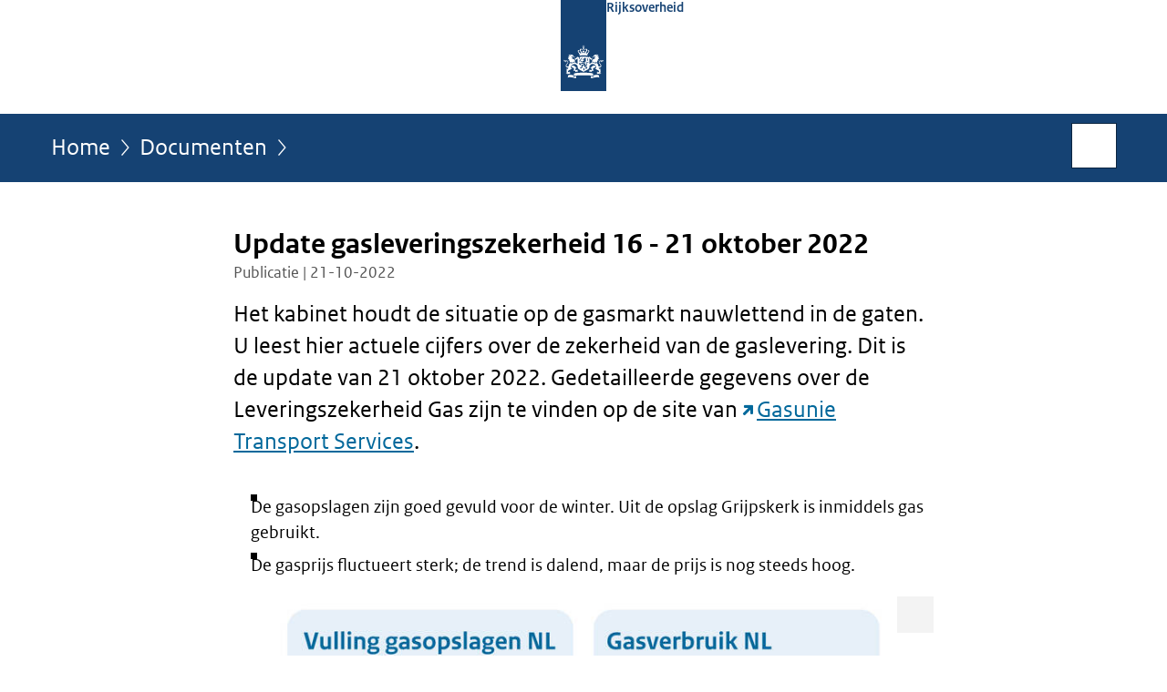

--- FILE ---
content_type: text/html;charset=UTF-8
request_url: https://www.rijksoverheid.nl/documenten/publicaties/2022/10/21/update-gasleveringszekerheid-21-oktober-2022
body_size: 6262
content:
<!doctype html>

<html class="no-js" xml:lang="nl-NL" lang="nl-NL">
    <!-- Version: 2025.16.2 -->
<head>
  <meta charset="UTF-8"/>
  <meta name="description" content="Het kabinet houdt de situatie op de gasmarkt nauwlettend in de gaten. U leest hier actuele cijfers over de zekerheid van de gaslevering. Dit is de update van 21 oktober 2022. Gedetailleerde gegevens over de Leveringszekerheid Gas zijn te vinden op de site van Gasunie Transport Services."/>
<meta name="DCTERMS.description" content="Het kabinet houdt de situatie op de gasmarkt nauwlettend in de gaten. U leest hier actuele cijfers over de zekerheid van de gaslevering. Dit is de update van 21 oktober 2022. Gedetailleerde gegevens over de Leveringszekerheid Gas zijn te vinden op de site van Gasunie Transport Services."/>
<meta property="og:image" content="https://www.rijksoverheid.nl/binaries/large/content/gallery/rijksoverheid/content-afbeeldingen/ministeries/ezk/2022/afbeeldingen-updates-gas-ezk/update-gas-21-oktober/w42_samenvatting.jpg"/>
<title>Update gasleveringszekerheid 16 - 21 oktober 2022 | Publicatie | Rijksoverheid.nl</title>
<meta name="DCTERMS.title" content="Update gasleveringszekerheid 16 - 21 oktober 2022 - Publicatie - Rijksoverheid.nl"/>
<meta property="og:title" content="Update gasleveringszekerheid 16 - 21 oktober 2022"/>
<meta property="og:description" content="Het kabinet houdt de situatie op de gasmarkt nauwlettend in de gaten. U leest hier actuele cijfers over de zekerheid van de gaslevering. Dit is de update van 21 oktober 2022. Gedetailleerde gegevens over de Leveringszekerheid Gas zijn te vinden op de site van Gasunie Transport Services."/>
<meta property="og:type" content="website"/>
<meta property="og:url" content="https://www.rijksoverheid.nl/documenten/publicaties/2022/10/21/update-gasleveringszekerheid-21-oktober-2022"/>
<link rel="canonical" href="https://www.rijksoverheid.nl/documenten/publicaties/2022/10/21/update-gasleveringszekerheid-21-oktober-2022"/>
<meta name="viewport" content="width=device-width, initial-scale=1"/>
<meta name="DCTERMS.language" title="XSD.language" content="nl-NL"/>
      <meta name="DCTERMS.creator" title="RIJKSOVERHEID.Organisatie" content="Ministerie van Economische Zaken en Klimaat"/>
      <meta name="DCTERMS.identifier" title="XSD.anyURI" content="https://www.rijksoverheid.nl/documenten/publicaties/2022/10/21/update-gasleveringszekerheid-21-oktober-2022"/>

    <meta name="DCTERMS.available" title="DCTERMS.Period" content="start=2022-10-21;"/>
    <meta name="DCTERMS.modified" title="XSD.dateTime" content="2022-10-21T09:27"/>
    <meta name="DCTERMS.issued" title="XSD.dateTime" content="2022-10-21T09:00"/>
    <meta name="DCTERMS.spatial" title="OVERHEID.Koninkrijksdeel" content="Nederland"/>
        <meta name="DCTERMS.publisher" title="RIJKSOVERHEID.Organisatie" content="Ministerie van Algemene Zaken"/>
    <meta name="DCTERMS.rights" content="CC0 1.0 Universal"/>
    <meta name="DCTERMS.rightsHolder" title="RIJKSOVERHEID.Organisatie" content="Ministerie van Algemene Zaken"/>
      <!--<meta name="OVERHEID.authority" title="RIJKSOVERHEID.Organisatie" content="Ministerie van Economische Zaken"/>-->
      <meta name="DCTERMS.type" title="RIJKSOVERHEID.Informatietype" content="publicatie"/>

    <script nonce="ZDE2OGE5Y2FkYTFlNGQ3YzgzZTYwNzc1MmE4NjE1OTU=">
          window.dataLayer = window.dataLayer || [];
          window.dataLayer.push({
            "page_type": "Document voorlooppagina",
            "ftg_type": "call to action pagina",
            "subjects": "",
            "country": "Nederland",
            "issued": "2022-10-21T09:27:37.035+02:00",
            "last_published": "2022-10-21T09:27:37.035+02:00",
            "update": "2022-10-21T09:00:00.000+02:00",
            "publisher": "Ministerie van Economische Zaken",
            "language": "nl-NL",
            "uuid": "dbc62d22-ff54-41a0-b60d-e3bfa522ec93",
            "search_category": "",
            "search_keyword": "",
            "search_count": ""
          });
        </script>
      <link rel="shortcut icon" href="/binaries/content/assets/rijksoverheid/iconen/favicon.ico" type="image/x-icon"/>
<link rel="icon" sizes="192x192" href="/binaries/content/assets/rijksoverheid/iconen/touch-icon.png"/>
<link rel="apple-touch-icon" href="/binaries/content/assets/rijksoverheid/iconen/apple-touch-icon.png"/>
<link rel="stylesheet" href="/webfiles/1750011834072/presentation/responsive.css" type="text/css" media="all"/>
<link rel="preload" href="/webfiles/1750011834072/presentation/responsive.css" as="style" >

<link rel="stylesheet" href="/webfiles/1750011834072/presentation/themes/logoblauw.css" type="text/css" media="all"/>
    <link rel="preload" href="/binaries/content/gallery/rijksoverheid/channel-afbeeldingen/logos/beeldmerk-rijksoverheid-desktop.svg" as="image">
<link rel="preload" href="/webfiles/1750011834072/behaviour/core.js" as="script">

</head>

<body id="government" data-scriptpath="/webfiles/1750011834072/behaviour"
      
        class="portalclass"
      
        data-showsurveybar="true"
        data-surveybody="Help mee {sitenaam} te verbeteren." data-surveyaccept="vul de enquete in" data-surveydecline="Nee, bedankt." data-linktrackingtimer="500" data-hartbeattrackingtimer="0" data-word-counter="true" data-visit-timer="true" 
data-scroll-depth-dim-id="1"
data-scroll-depth-marks="0;25;50;75;100"
data-cookieinfourl="cookies" data-cookiebody="{sitenaam} gebruikt cookies om het gebruik van de website te analyseren en het gebruiksgemak te verbeteren. Lees meer over" data-cookieurltext="cookies" data-stats="publisher:ez;subject:-;type:leadingpage;uuid:dbc62d22-ff54-41a0-b60d-e3bfa522ec93;pagetype:document voorlooppagina;ftgtype:transactiestap" 
>
<script nonce="ZDE2OGE5Y2FkYTFlNGQ3YzgzZTYwNzc1MmE4NjE1OTU=">
          (function(window, document, dataLayerName, id) {
            window[dataLayerName]=window[dataLayerName]||[],window[dataLayerName].push({start:(new Date).getTime(),event:"stg.start"});var scripts=document.getElementsByTagName('script')[0],tags=document.createElement('script');
            function stgCreateCookie(a,b,c){var d="";if(c){var e=new Date;e.setTime(e.getTime()+24*c*60*60*1e3),d="; expires="+e.toUTCString()}document.cookie=a+"="+b+d+"; path=/"}
            var isStgDebug=(window.location.href.match("stg_debug")||document.cookie.match("stg_debug"))&&!window.location.href.match("stg_disable_debug");stgCreateCookie("stg_debug",isStgDebug?1:"",isStgDebug?14:-1);
            var qP=[];dataLayerName!=="dataLayer"&&qP.push("data_layer_name="+dataLayerName),isStgDebug&&qP.push("stg_debug");var qPString=qP.length>0?("?"+qP.join("&")):"";
            tags.async=!0,tags.src="//statistiek.rijksoverheid.nl/containers/"+id+".js"+qPString,scripts.parentNode.insertBefore(tags,scripts);
            !function(a,n,i){a[n]=a[n]||{};for(var c=0;c<i.length;c++)!function(i){a[n][i]=a[n][i]||{},a[n][i].api=a[n][i].api||function(){var a=[].slice.call(arguments,0);"string"==typeof a[0]&&window[dataLayerName].push({event:n+"."+i+":"+a[0],parameters:[].slice.call(arguments,1)})}}(i[c])}(window,"ppms",["tm","cm"]);
          })(window, document, 'dataLayer', 'bf9c05f0-c13f-4e22-80c7-e603d39fc616');
        </script><noscript><iframe src="//statistiek.rijksoverheid.nl/containers/bf9c05f0-c13f-4e22-80c7-e603d39fc616/noscript.html" height="0" width="0" style="display:none;visibility:hidden"></iframe></noscript>
      <div id="mainwrapper">
  <header>

  <div class="skiplinks">
    <a href="#content-wrapper">Ga direct naar inhoud</a>
  </div>

  <div class="logo">
  <div class="logo__wrapper">
    <a href="/" class="logo__link">
          <figure class="logo__figure">
  <img src="/binaries/content/gallery/rijksoverheid/channel-afbeeldingen/logos/beeldmerk-rijksoverheid-desktop.svg" data-fallback="/binaries/content/gallery/rijksoverheid/channel-afbeeldingen/logos/beeldmerk-rijksoverheid-mobiel.svg" alt="Logo Rijksoverheid – Naar de homepage van rijksoverheid.nl" id="logotype"/>
  <figcaption class="logo__text">
    <span class="logo__sender">Rijksoverheid</span>
    </figcaption>
</figure>
</a>
      </div>
</div>
</header>
<div id="navBar">
  <div class="wrapper">
    <nav class="breadCrumbNav" aria-labelledby="breadCrumbNavLabel">
  <span class="assistive" id="breadCrumbNavLabel">U bevindt zich hier:</span>
  <a href="/">Home</a>
      <a href="/documenten">Documenten</a>
      <span class="assistive" aria-current="page">Update gasleveringszekerheid 16 - 21 oktober 2022</span>
          </nav>
<div id="searchForm" role="search" class="searchForm" data-search-closed="Open zoekveld" data-search-opened="Start zoeken">
  <form novalidate method="get" action="/zoeken" id="search-form" data-clearcontent="Invoer wissen">
    <label for="search-keyword">Zoeken binnen Rijksoverheid.nl</label>
    <input type="text" id="search-keyword" class="searchInput" name="trefwoord"
      title="Typ hier uw zoektermen" placeholder="Zoeken" />
    <button id="search-submit" class="searchSubmit" name="search-submit" type="submit" 
        title="Start zoeken">
      Zoek</button>
  </form>
</div>
</div>
</div><main id="content-wrapper" tabindex="-1">

  <div class="wrapper">
    <div class="article content">
  <h1 class="download">
      Update gasleveringszekerheid 16 - 21 oktober 2022</h1>
<p class="article-meta">
  Publicatie | 21-10-2022</p><div class="intro"><p>Het kabinet houdt de situatie op de gasmarkt nauwlettend in de gaten. U leest hier actuele cijfers over de zekerheid van de gaslevering. Dit is de update van 21 oktober 2022. Gedetailleerde gegevens over de Leveringszekerheid Gas zijn te vinden op de site van <a href="https://www.gasunietransportservices.nl/netwerk-operations/dashboard-leveringszekerheid-gas" class="external" aria-label="Gasunie Transport Services (opent externe website)">Gasunie Transport Services</a>.</p></div>
<ul>
 <li>De gasopslagen zijn goed gevuld voor de winter. Uit de opslag Grijpskerk is inmiddels gas gebruikt.</li>
 <li>De gasprijs fluctueert sterk; de trend is dalend, maar de prijs is nog steeds hoog.</li>
</ul><div class="content-image">
    <figure class="img-container">
    <a class="swbox" href="https://www.rijksoverheid.nl/binaries/large/content/gallery/rijksoverheid/content-afbeeldingen/ministeries/ezk/2022/afbeeldingen-updates-gas-ezk/update-gas-21-oktober/w42_samenvatting.jpg">
        <span class="assistive">Vergroot afbeelding</span>
    <img
        
          class="hasOptions"
          data-options="lightbox"
          data-close="Sluiten"
          data-open="Toon opties"
          data-header="Delen via"
          data-share="Deel afbeelding {afbeeldingnaam} op uw eigen account op {socialmedia}"
          data-download="Download afbeelding"
          data-enlarge="Vergroot afbeelding"
          data-enlargeanddownload="Vergroten en downloaden"
        
          data-hresimg="https://www.rijksoverheid.nl/binaries/large/content/gallery/rijksoverheid/content-afbeeldingen/ministeries/ezk/2022/afbeeldingen-updates-gas-ezk/update-gas-21-oktober/w42_samenvatting.jpg"
        
          data-closeimage="Afbeelding sluiten"
          src="/binaries/medium/content/gallery/rijksoverheid/content-afbeeldingen/ministeries/ezk/2022/afbeeldingen-updates-gas-ezk/update-gas-21-oktober/w42_samenvatting.jpg"
        
          alt="">
    </a>
    </figure>
  </div>
<div class="accordion">
    <div class="accordion__body">
      <div class="accordion__item">
            <h3 class="accordion__item-heading">
              <button
                class="accordion__item-button"
                aria-expanded="false"
                aria-controls="accordion-1146269893176702-sect0-gegevens-in-een-tabel"
                data-toggle="#accordion-1146269893176702-sect0-gegevens-in-een-tabel"
                id="accordion-1146269893176702-sect0-gegevens-in-een-tabel-button"
              >
                <span class="accordion__item-title">Gegevens in een tabel</span>

              </button>
            </h3>
            <div
              id="accordion-1146269893176702-sect0-gegevens-in-een-tabel"
              role="region"
              aria-labelledby="accordion-1146269893176702-sect0-gegevens-in-een-tabel-button"
              class="accordion__item-panel"
              aria-hidden="true"
            >
              <div class="accordion__item-content">
                <table>
 <caption>Update zekerheid gaslevering - 21 oktober 2022</caption>
 <tbody>
  <tr>
   <th scope="row">Vulling gasopslagen</th>
   <td>92,6 %</td>
   <td>Afname van 0,5 % t.o.v. 11 oktober</td>
  </tr>
  <tr>
   <th scope="row">Gemiddeld gasverbruik in Nederland</th>
   <td>689 GWh per dag</td>
   <td>Afname van 30,5 % t.o.v. 2019-2021</td>
  </tr>
  <tr>
   <th scope="row">Gemiddelde aanvoer gas Europa per dag</th>
   <td>12336 GWh per dag</td>
   <td>Afname van 11,8 % t.o.v. 2019-2021</td>
  </tr>
  <tr>
   <th scope="row">Gasprijs Europa</th>
   <td>€ 112,51 per MWh</td>
   <td>Afname van 29,8 % t.o.v. 12 oktober</td>
  </tr>
  <tr>
   <th scope="row">Crisisniveau</th>
   <td>Vroegtijdige waarschuwing</td>
   <td></td>
  </tr>
 </tbody>
</table></div>
            </div>
          </div>
        </div>
  </div>
<h2>Vulling gasopslagen in Nederland</h2>
        <p>Data zoals bekend op 18 oktober 2022. </p><div class="content-image">
    <figure class="img-container">
    <a class="swbox" href="https://www.rijksoverheid.nl/binaries/large/content/gallery/rijksoverheid/content-afbeeldingen/ministeries/ezk/2022/afbeeldingen-updates-gas-ezk/update-gas-21-oktober/w42_voorraad.jpg">
        <span class="assistive">Vergroot afbeelding</span>
    <img
        
          class="hasOptions"
          data-options="lightbox"
          data-close="Sluiten"
          data-open="Toon opties"
          data-header="Delen via"
          data-share="Deel afbeelding {afbeeldingnaam} op uw eigen account op {socialmedia}"
          data-download="Download afbeelding"
          data-enlarge="Vergroot afbeelding"
          data-enlargeanddownload="Vergroten en downloaden"
        
          data-hresimg="https://www.rijksoverheid.nl/binaries/large/content/gallery/rijksoverheid/content-afbeeldingen/ministeries/ezk/2022/afbeeldingen-updates-gas-ezk/update-gas-21-oktober/w42_voorraad.jpg"
        
          data-closeimage="Afbeelding sluiten"
          src="/binaries/medium/content/gallery/rijksoverheid/content-afbeeldingen/ministeries/ezk/2022/afbeeldingen-updates-gas-ezk/update-gas-21-oktober/w42_voorraad.jpg"
        
          alt="">
    </a>
    </figure>
  </div>
<div class="accordion">
    <div class="accordion__body">
      <div class="accordion__item">
            <h3 class="accordion__item-heading">
              <button
                class="accordion__item-button"
                aria-expanded="false"
                aria-controls="accordion-114627032-1475406283-sect0-gegevens-in-een-tabel"
                data-toggle="#accordion-114627032-1475406283-sect0-gegevens-in-een-tabel"
                id="accordion-114627032-1475406283-sect0-gegevens-in-een-tabel-button"
              >
                <span class="accordion__item-title">Gegevens in een tabel</span>

              </button>
            </h3>
            <div
              id="accordion-114627032-1475406283-sect0-gegevens-in-een-tabel"
              role="region"
              aria-labelledby="accordion-114627032-1475406283-sect0-gegevens-in-een-tabel-button"
              class="accordion__item-panel"
              aria-hidden="true"
            >
              <div class="accordion__item-content">
                <table>
 <caption>
 <p>Vulling gasopslagen in Nederland</p>

 <p>Bron: AGSI+</p>
 </caption>
 <thead>
  <tr>
   <th scope="row"></th>
   <th scope="col">11 oktober</th>
   <th scope="col">18 oktober</th>
   <th scope="col"></th>
  </tr>
 </thead>
 <tbody>
  <tr>
   <th scope="row">Vulgraad in %</th>
   <td>93,4 %</td>
   <td>92,6 %</td>
   <td></td>
  </tr>
  <tr>
   <th scope="row">EU-vuldoel 1 november 2022</th>
   <td></td>
   <td></td>
   <td>80 %</td>
  </tr>
 </tbody>
</table></div>
            </div>
          </div>
        </div>
  </div>
<h2>Gasverbruik in Nederland</h2>
        <p>Data zoals bekend op 19 oktober 2022.</p><div class="content-image">
    <figure class="img-container">
    <a class="swbox" href="https://www.rijksoverheid.nl/binaries/large/content/gallery/rijksoverheid/content-afbeeldingen/ministeries/ezk/2022/afbeeldingen-updates-gas-ezk/update-gas-21-oktober/w42_verbruik.jpg">
        <span class="assistive">Vergroot afbeelding</span>
    <img
        
          class="hasOptions"
          data-options="lightbox"
          data-close="Sluiten"
          data-open="Toon opties"
          data-header="Delen via"
          data-share="Deel afbeelding {afbeeldingnaam} op uw eigen account op {socialmedia}"
          data-download="Download afbeelding"
          data-enlarge="Vergroot afbeelding"
          data-enlargeanddownload="Vergroten en downloaden"
        
          data-hresimg="https://www.rijksoverheid.nl/binaries/large/content/gallery/rijksoverheid/content-afbeeldingen/ministeries/ezk/2022/afbeeldingen-updates-gas-ezk/update-gas-21-oktober/w42_verbruik.jpg"
        
          data-closeimage="Afbeelding sluiten"
          src="/binaries/medium/content/gallery/rijksoverheid/content-afbeeldingen/ministeries/ezk/2022/afbeeldingen-updates-gas-ezk/update-gas-21-oktober/w42_verbruik.jpg"
        
          alt="">
    </a>
    </figure>
  </div>
<div class="accordion">
    <div class="accordion__body">
      <div class="accordion__item">
            <h3 class="accordion__item-heading">
              <button
                class="accordion__item-button"
                aria-expanded="false"
                aria-controls="accordion-114627073-1016526057-sect0-gegevens-in-een-tabel"
                data-toggle="#accordion-114627073-1016526057-sect0-gegevens-in-een-tabel"
                id="accordion-114627073-1016526057-sect0-gegevens-in-een-tabel-button"
              >
                <span class="accordion__item-title">Gegevens in een tabel</span>

              </button>
            </h3>
            <div
              id="accordion-114627073-1016526057-sect0-gegevens-in-een-tabel"
              role="region"
              aria-labelledby="accordion-114627073-1016526057-sect0-gegevens-in-een-tabel-button"
              class="accordion__item-panel"
              aria-hidden="true"
            >
              <div class="accordion__item-content">
                <table>
 <caption>
 <p>Gemiddeld gasverbruik per dag in Nederland</p>

 <p>Bron: ENTSOG</p>
 </caption>
 <thead>
  <tr>
   <th scope="row"></th>
   <th scope="col">Gemiddelde 2019-2021</th>
   <th scope="col">2022</th>
  </tr>
 </thead>
 <tbody>
  <tr>
   <th scope="row">22 - 28 sep</th>
   <td>790 GWh</td>
   <td>600 GWh</td>
  </tr>
  <tr>
   <th scope="row">29 sep - 5 okt</th>
   <td>867 GWh</td>
   <td>538 GWh</td>
  </tr>
  <tr>
   <th scope="row">6 okt - 12 okt</th>
   <td>977 GWh</td>
   <td>639 GWh</td>
  </tr>
  <tr>
   <th scope="row">13 okt - 19 okt</th>
   <td>992 GWh</td>
   <td>689 GWh</td>
  </tr>
 </tbody>
</table></div>
            </div>
          </div>
        </div>
  </div>
<h2>Aanvoer gas voor Europa</h2>
        <p>Data zoals bekend op 19 oktober 2022. </p><h3>Aanvoer tussen 22 september en 19 oktober in 2019-2021 en 2022</h3><div class="content-image">
    <figure class="img-container">
    <a class="swbox" href="https://www.rijksoverheid.nl/binaries/large/content/gallery/rijksoverheid/content-afbeeldingen/ministeries/ezk/2022/afbeeldingen-updates-gas-ezk/update-gas-21-oktober/w42_aanvoer.jpg">
        <span class="assistive">Vergroot afbeelding</span>
    <img
        
          class="hasOptions"
          data-options="lightbox"
          data-close="Sluiten"
          data-open="Toon opties"
          data-header="Delen via"
          data-share="Deel afbeelding {afbeeldingnaam} op uw eigen account op {socialmedia}"
          data-download="Download afbeelding"
          data-enlarge="Vergroot afbeelding"
          data-enlargeanddownload="Vergroten en downloaden"
        
          data-hresimg="https://www.rijksoverheid.nl/binaries/large/content/gallery/rijksoverheid/content-afbeeldingen/ministeries/ezk/2022/afbeeldingen-updates-gas-ezk/update-gas-21-oktober/w42_aanvoer.jpg"
        
          data-closeimage="Afbeelding sluiten"
          src="/binaries/medium/content/gallery/rijksoverheid/content-afbeeldingen/ministeries/ezk/2022/afbeeldingen-updates-gas-ezk/update-gas-21-oktober/w42_aanvoer.jpg"
        
          alt="">
    </a>
    </figure>
  </div>
<div class="accordion">
    <div class="accordion__body">
      <div class="accordion__item">
            <h3 class="accordion__item-heading">
              <button
                class="accordion__item-button"
                aria-expanded="false"
                aria-controls="accordion-114627116-388663953-sect0-gegevens-in-een-tabel"
                data-toggle="#accordion-114627116-388663953-sect0-gegevens-in-een-tabel"
                id="accordion-114627116-388663953-sect0-gegevens-in-een-tabel-button"
              >
                <span class="accordion__item-title">Gegevens in een tabel</span>

              </button>
            </h3>
            <div
              id="accordion-114627116-388663953-sect0-gegevens-in-een-tabel"
              role="region"
              aria-labelledby="accordion-114627116-388663953-sect0-gegevens-in-een-tabel-button"
              class="accordion__item-panel"
              aria-hidden="true"
            >
              <div class="accordion__item-content">
                <table>
 <caption>Gemiddelde aanvoer van gas voor Europa per dag in 2022<br />
 Bron: ENTSOG</caption>
 <thead>
  <tr>
   <th scope="row"></th>
   <th scope="col">22 - 28 sep</th>
   <th scope="col">29 sep - 5 okt</th>
   <th scope="col">6 - 12 okt</th>
   <th scope="col">13 - 19 okt</th>
  </tr>
 </thead>
 <tbody>
  <tr>
   <th scope="row">Rusland</th>
   <td>1113,37 GWh</td>
   <td>1093,02 GWh</td>
   <td>1077,61 GWh</td>
   <td>1089,29 GWh</td>
  </tr>
  <tr>
   <th scope="row">Noorwegen</th>
   <td>3586,80 GWh</td>
   <td>3898,44 GWh</td>
   <td>4009,33 GWh</td>
   <td>4007,44 GWh</td>
  </tr>
  <tr>
   <th scope="row">Noord-Afrika</th>
   <td>1177,48 GWh</td>
   <td>1104,08 GWh</td>
   <td>1173,47 GWh</td>
   <td>1072,52 GWh</td>
  </tr>
  <tr>
   <th scope="row">
   <p>Azerbeidzjan</p>
   </th>
   <td>367,09 GWh</td>
   <td>377,19 GWh</td>
   <td>394,45 GWh</td>
   <td>390,95 GWh</td>
  </tr>
  <tr>
   <th scope="row">Liquified Naturel GAS (LNG)</th>
   <td>4528,25 GWh</td>
   <td>4370,70 GWh</td>
   <td>4544,73 GWh</td>
   <td>4502,45 GWh</td>
  </tr>
  <tr>
   <th scope="row">Europese productie</th>
   <td>1381,30 GWh</td>
   <td>1334,86 GWh</td>
   <td>1281,47 GWh</td>
   <td>1273,32 GWh</td>
  </tr>
 </tbody>
</table>

<h3>2019-2021</h3>

<p>Gemiddelde aanvoer van gas voor Europa per dag in 2019-2021</p>

<table>
 <thead>
  <tr>
   <th scope="row"></th>
   <th scope="col">22 - 28 sep</th>
   <th scope="col">29 sep - 5 okt</th>
   <th scope="col">6 - 12 okt</th>
   <th scope="col">13 - 19 okt</th>
  </tr>
  <tr>
   <th scope="row">Gemiddelde uit alle bronnen</th>
   <td>12154,29 GWh</td>
   <td>12178,29 GWh</td>
   <td>12481,05 GWh</td>
   <td>12335,98 GWh</td>
  </tr>
 </thead>
</table></div>
            </div>
          </div>
        </div>
  </div>
<h2>Gasprijs</h2>
        <p>Gasprijs tussen 3 januari en 19 oktober 2022 per megawattuur (MWh), levering komende maand</p><div class="content-image">
    <figure class="img-container">
    <a class="swbox" href="https://www.rijksoverheid.nl/binaries/large/content/gallery/rijksoverheid/content-afbeeldingen/ministeries/ezk/2022/afbeeldingen-updates-gas-ezk/update-gas-21-oktober/w42_prijs.jpg">
        <span class="assistive">Vergroot afbeelding</span>
    <img
        
          class="hasOptions"
          data-options="lightbox"
          data-close="Sluiten"
          data-open="Toon opties"
          data-header="Delen via"
          data-share="Deel afbeelding {afbeeldingnaam} op uw eigen account op {socialmedia}"
          data-download="Download afbeelding"
          data-enlarge="Vergroot afbeelding"
          data-enlargeanddownload="Vergroten en downloaden"
        
          data-hresimg="https://www.rijksoverheid.nl/binaries/large/content/gallery/rijksoverheid/content-afbeeldingen/ministeries/ezk/2022/afbeeldingen-updates-gas-ezk/update-gas-21-oktober/w42_prijs.jpg"
        
          data-closeimage="Afbeelding sluiten"
          src="/binaries/medium/content/gallery/rijksoverheid/content-afbeeldingen/ministeries/ezk/2022/afbeeldingen-updates-gas-ezk/update-gas-21-oktober/w42_prijs.jpg"
        
          alt="">
    </a>
    </figure>
  </div>
<div class="accordion">
    <div class="accordion__body">
      <div class="accordion__item">
            <h3 class="accordion__item-heading">
              <button
                class="accordion__item-button"
                aria-expanded="false"
                aria-controls="accordion-1146271591520698651-sect0-gegevens-in-een-tabel"
                data-toggle="#accordion-1146271591520698651-sect0-gegevens-in-een-tabel"
                id="accordion-1146271591520698651-sect0-gegevens-in-een-tabel-button"
              >
                <span class="accordion__item-title">Gegevens in een tabel</span>

              </button>
            </h3>
            <div
              id="accordion-1146271591520698651-sect0-gegevens-in-een-tabel"
              role="region"
              aria-labelledby="accordion-1146271591520698651-sect0-gegevens-in-een-tabel-button"
              class="accordion__item-panel"
              aria-hidden="true"
            >
              <div class="accordion__item-content">
                <table>
 <caption>Gasprijs <br />
 Bron: ICE</caption>
 <thead>
  <tr>
   <th scope="row"></th>
   <th scope="col">Gasprijs in €</th>
  </tr>
 </thead>
 <tbody>
  <tr>
   <th scope="row">3 januari 2022</th>
   <td>80,43</td>
  </tr>
  <tr>
   <th scope="row">26 augustus 2022</th>
   <td>339,20</td>
  </tr>
  <tr>
   <th scope="row">19 oktober 2022</th>
   <td>112,51</td>
  </tr>
 </tbody>
</table></div>
            </div>
          </div>
        </div>
  </div>
<h2>Toelichting</h2>
        <ul>
 <li>Scenariostudie GTS: de verwachting is dat Nederland zonder gastekorten de komende winter doorkomt.</li>
 <li>De vulgraad is iets gedaald, omdat uit Grijpskerk inmiddels gas is gebruikt. De komende wintermaanden zal de vulgraad lager worden door gebruik van gas uit de opslagen.</li>
 <li>Gasverbruik in Nederland en gasaanvoer naar Europa liggen op een lager niveau dan voorgaande jaren.</li>
 <li>De gasprijs fluctueert; de trend is dalend, maar de prijs is nog hoog.</li>
 <li>Crisisniveau Vroegtijdige waarschuwing: De overheid ontvangt dagelijks vanuit de gassector gedetailleerde informatie over gasleveringen.</li>
</ul><div class="block docs-pubs results">
    <h2>Toelichting bij updates gasleveringszekerheid</h2>

    <ul class="common">
      <li>
          <a href="/documenten/publicaties/2022/10/14/toelichting-bij-update-gasleveringszekerheid"
             class="publication">
            <h3>
              Toelichting bij update gasleveringszekerheid</h3>

            <p>Deze factsheet geeft extra uitleg over de wekelijkse update van het ministerie van Economische Zaken over gasleveringszekerheid. ...</p>
            <p class="meta">
              Publicatie | 14-10-2022</p>

          </a>
        </li>

      </ul>
  </div>
</div>
<aside>

  <div class="brick linkBlock">
    <h2>Zie ook</h2>

    <ul>
  <li>
  <a href="/documenten/publicaties/2022/10/14/update-gasleveringszekerheid-14-oktober-2022" class="publication">
            Update gasleveringszekerheid 15 - 14 oktober 2022</a>
        <span class="meta">
              Publicatie | 14-10-2022</span>
          </li>
<li>
  <a href="/documenten/publicaties/2022/10/07/update-gasleveringszekerheid-7-oktober-2022" class="publication">
            Update gasleveringszekerheid 14 - 7 oktober 2022</a>
        <span class="meta">
              Publicatie | 07-10-2022</span>
          </li>
<li>
  <a href="/documenten/publicaties/2022/09/30/update-gasleveringszekerheid-30-september-2022" class="publication">
            Update gasleveringszekerheid 13 - 30 september 2022</a>
        <span class="meta">
              Publicatie | 30-09-2022</span>
          </li>
<li>
  <a href="/documenten/publicaties/2022/09/23/update-gasleveringszekerheid-12---23-september-2022" class="publication">
            Update gasleveringszekerheid 12 - 23 september 2022</a>
        <span class="meta">
              Publicatie | 23-09-2022</span>
          </li>
<li>
  <a href="/documenten/publicaties/2022/09/16/update-gasleveringszekerheid-11---16-september-2022" class="publication">
            Update gasleveringszekerheid 11 - 16 september 2022</a>
        <span class="meta">
              Publicatie | 16-09-2022</span>
          </li>
<li>
  <a href="/documenten/publicaties/2022/09/09/update-gasleveringszekerheid-10---9-september-2022" class="publication">
            Update gasleveringszekerheid 10 - 9 september 2022</a>
        <span class="meta">
              Publicatie | 09-09-2022</span>
          </li>
<li>
  <a href="/documenten/publicaties/2022/09/02/update-gasleveringszekerheid-9---2-september-2022" class="publication">
            Update gasleveringszekerheid 9 - 2 september 2022</a>
        <span class="meta">
              Publicatie | 02-09-2022</span>
          </li>
<li>
  <a href="/documenten/publicaties/2022/08/26/update-gasleveringszekerheid-8---26-augustus-2022" class="publication">
            Update gasleveringszekerheid 8 - 26 augustus 2022</a>
        <span class="meta">
              Publicatie | 26-08-2022</span>
          </li>
<li>
  <a href="/documenten/publicaties/2022/08/19/update-gasleveringszekerheid-13-19-augustus-2022" class="publication">
            Update gasleveringszekerheid 7 - 19 augustus 2022</a>
        <span class="meta">
              Publicatie | 19-08-2022</span>
          </li>
<li>
  <a href="/documenten/publicaties/2022/08/12/update-gasleveringszekerheid-6---12-augustus-2022" class="publication">
            Update gasleveringszekerheid 6 - 12 augustus 2022</a>
        <span class="meta">
              Publicatie | 12-08-2022</span>
          </li>
<li>
  <a href="/documenten/publicaties/2022/08/05/update-gasleveringszekerheid-5---5-augustus-2022" class="publication">
            Update gasleveringszekerheid 5 - 5 augustus 2022</a>
        <span class="meta">
              Publicatie | 05-08-2022</span>
          </li>
<li>
  <a href="/documenten/publicaties/2022/07/29/update-gasleveringszekerheid-4---29-juli-2022" class="publication">
            Update gasleveringszekerheid 4 - 29 juli 2022</a>
        <span class="meta">
              Publicatie | 29-07-2022</span>
          </li>
</ul></div>
<div class="brick belongsTo">
    <h2>Verantwoordelijk</h2>
    <ul>
      <li><a href="/ministeries/ministerie-van-economische-zaken">Ministerie van Economische Zaken</a></li>
          </ul>
  </div>
</aside><div id="follow-up">
    <div class="block">
      </div>
  </div>
</div>

</main>
<footer class="site-footer">
  <div class="wrapper">

    <div class="payoff">
          <span>De Rijksoverheid. Voor Nederland</span>
        </div>

      <div class="column">
    <h2>Service</h2>
    <ul>

    <li >
        <a href="/contact">Contact</a>
      </li>
    <li >
        <a href="/abonneren">Abonneren</a>
      </li>
    <li >
        <a href="/rss">RSS</a>
      </li>
    <li >
        <a href="/vacatures">Vacatures</a>
      </li>
    <li >
        <a href="/sitemap">Sitemap</a>
      </li>
    <li >
        <a href="/help">Help</a>
      </li>
    <li >
        <a href="/archief">Archief</a>
      </li>
    </ul>
</div>
<div class="column">
    <h2>Over deze site</h2>
    <ul>

    <li >
        <a href="/over-rijksoverheid-nl">Over Rijksoverheid.nl</a>
      </li>
    <li >
        <a href="/copyright">Copyright</a>
      </li>
    <li >
        <a href="/privacy">Privacy</a>
      </li>
    <li >
        <a href="/cookies">Cookies</a>
      </li>
    <li >
        <a href="/toegankelijkheid">Toegankelijkheid</a>
      </li>
    <li >
        <a href="/opendata">Open data</a>
      </li>
    <li >
        <a href="/kwetsbaarheid-melden">Kwetsbaarheid melden</a>
      </li>
    </ul>
</div>
</div>

  <nav class="languages" aria-labelledby="languageMenuLabel">
    <div class="languages__wrapper">
      <p id="languageMenuLabel" class="languages__label">Deze website in andere talen:</p>
  <ul class="languages__list">
    <li class="languages__list-item selected">
         Nederlands</li>
    <li class="languages__list-item ">
         <a href="https://www.government.nl" class="languages__link" lang="en">English</a>
            </li>
    <li class="languages__list-item ">
         <a href="https://www.gobiernodireino.nl/" class="languages__link" lang="pap">Papiamento</a>
            </li>
    <li class="languages__list-item ">
         <a href="https://www.gobiernudireino.nl/" class="languages__link" lang="pap">Papiamentu</a>
            </li>
    <li class="languages__list-item ">
         <a href="https://www.rijksoverheid.nl/onderwerpen/overheidscommunicatie/nederlandse-gebarentaal" class="languages__link">Nederlandse Gebarentaal</a>
            </li>
    </ul>
</div>
  </nav>
</footer>
</div>

<!--[if (gt IE 10)|!(IE)]><!-->
<script src="/webfiles/1750011834072/behaviour/core.js"></script>
<!--<![endif]-->

<script src="/binaries/content/assets/rijksoverheid/behaviour/rop-page-feedback.min-20230526.js"></script>
</body>
</html>


--- FILE ---
content_type: application/javascript;charset=UTF-8
request_url: https://www.rijksoverheid.nl/webfiles/1750011834072/behaviour/shared-ro/helpers.js
body_size: 330
content:
function valuableRows(t){t.find("tr").each((function(){var t=$(this).find("td:first-child").attr("rowspan");if(t>0)for(var a=$(this).index(),e=0;e<t;e++)0!==e&&$(this).parent().find("tr").eq(a+e).find("td:first-child").addClass("no-indent")}))}$(".anchors a[href*='#'], .index a[href*='#'], a[href='#topic-home'], a[href='#navBar']").click((function(t){t.preventDefault(),t.stopPropagation();var a=$(this).attr("href"),e=$(a),n=e.offset().top;return $("html, body").stop().animate({scrollTop:n},700),e.focus(),e.is(":focus")||(e.attr("tabindex","-1"),e.focus()),!1})),$(".article table").wrap('<div class="scrollcontainer" />'),$.expr[":"].Contains=function(t,a,e){return(t.textContent||t.innerText||"").toUpperCase().indexOf(e[3].toUpperCase())>=0},valuableRows($("table"));

--- FILE ---
content_type: application/javascript;charset=UTF-8
request_url: https://www.rijksoverheid.nl/webfiles/1750011834072/behaviour/shared-ro/accordion.js
body_size: 133
content:
$.fn.accordion=function(){function a(a){const t=$(a.data("toggle"));a.removeClass("active"),a.attr("aria-expanded","false"),t.removeClass("active"),t.attr("aria-hidden","true"),t.css("max-height",0)}$("[data-toggle]").on("click",(function(){$(this).hasClass("active")?a($(this)):($("[data-toggle]").each((function(){a($(this))})),function(a){const t=$(a.data("toggle"));a.addClass("active"),a.attr("aria-expanded","true"),t.addClass("active"),t.attr("aria-hidden","false"),t.css("max-height",t.prop("scrollHeight")+"px")}($(this)))}))},$(".accordion").length>0&&$(".accordion").accordion();